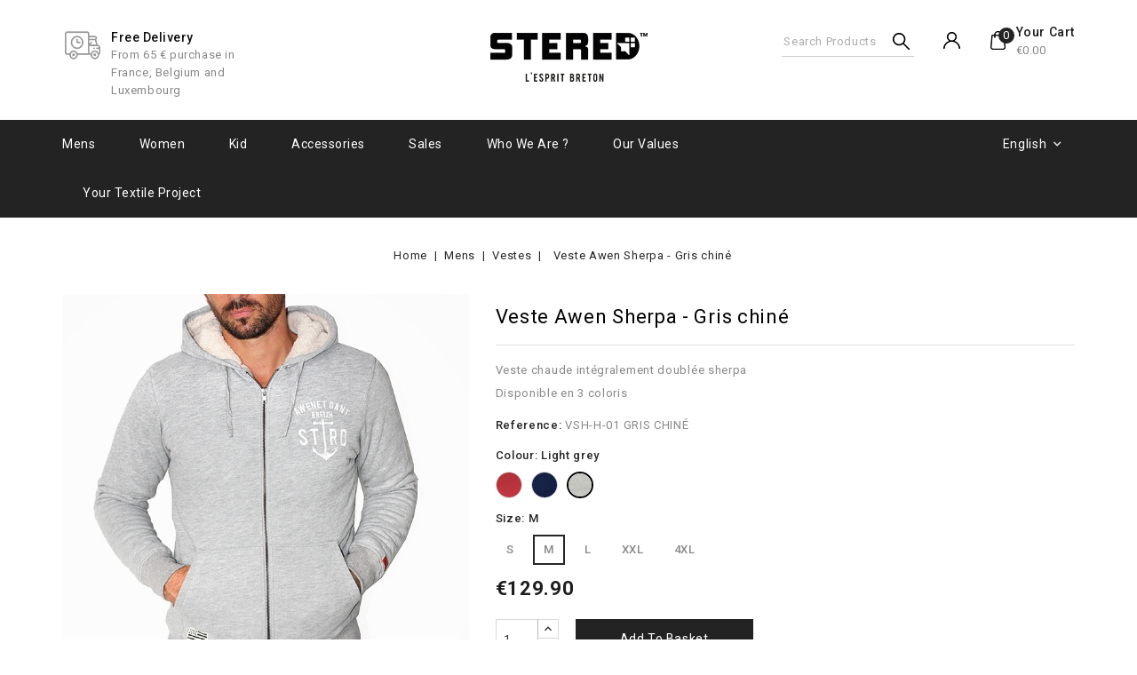

--- FILE ---
content_type: text/html; charset=utf-8
request_url: https://www.stered.eu/gb/vestes/110-4672-veste-awen-sherpa-gris-chine.html
body_size: 16189
content:
<!doctype html>
<html lang="en-GB">

  <head>
    
      
<meta charset="utf-8">


<meta http-equiv="x-ua-compatible" content="ie=edge">



  <title>Veste Awen Sherpa - Gris chiné - STERED</title>
  
    <script data-keepinline="true">
    var ajaxGetProductUrl = '//www.stered.eu/gb/module/cdc_googletagmanager/async';
    var ajaxShippingEvent = 1;
    var ajaxPaymentEvent = 1;

/* datalayer */
dataLayer = window.dataLayer || [];
    let cdcDatalayer = {"pageCategory":"product","event":"view_item","ecommerce":{"currency":"EUR","items":[{"item_name":"Veste Awen Sherpa - Gris chine","item_id":"110-4672","price":"108.25","item_category":"Mens","item_category2":"Vestes","item_variant":"M, Light grey","quantity":1,"google_business_vertical":"retail"}],"value":"108.25"}};
    dataLayer.push(cdcDatalayer);

/* call to GTM Tag */
(function(w,d,s,l,i){w[l]=w[l]||[];w[l].push({'gtm.start':
new Date().getTime(),event:'gtm.js'});var f=d.getElementsByTagName(s)[0],
j=d.createElement(s),dl=l!='dataLayer'?'&l='+l:'';j.async=true;j.src=
'https://www.googletagmanager.com/gtm.js?id='+i+dl;f.parentNode.insertBefore(j,f);
})(window,document,'script','dataLayer','GTM-MQ66GCM');

/* async call to avoid cache system for dynamic data */
dataLayer.push({
  'event': 'datalayer_ready'
});
</script>
  
  <meta name="description" content="
Veste chaude intégralement doublée sherpaDisponible en 3 coloris
">
  <meta name="keywords" content="">
        <link rel="canonical" href="https://www.stered.eu/gb/vestes/110-veste-awen-sherpa-gris-chine.html">
    
                  <link rel="alternate" href="https://www.stered.eu/fr/vestes/110-veste-awen-sherpa-gris-chine.html" hreflang="fr">
                  <link rel="alternate" href="https://www.stered.eu/bz/chupennou-zipet/110-veste-awen-sherpa-gris-chine.html" hreflang="br">
                  <link rel="alternate" href="https://www.stered.eu/gb/vestes/110-veste-awen-sherpa-gris-chine.html" hreflang="en-gb">
        
  
  
    <script type="application/ld+json">
  {
    "@context": "https://schema.org",
    "@type": "Organization",
    "name" : "STERED",
    "url" : "https://www.stered.eu/gb/",
          "logo": {
        "@type": "ImageObject",
        "url":"https://www.stered.eu/img/logo-1683656674.jpg"
      }
      }
</script>

<script type="application/ld+json">
  {
    "@context": "https://schema.org",
    "@type": "WebPage",
    "isPartOf": {
      "@type": "WebSite",
      "url":  "https://www.stered.eu/gb/",
      "name": "STERED"
    },
    "name": "Veste Awen Sherpa - Gris chiné - STERED",
    "url":  "https://www.stered.eu/gb/vestes/110-4672-veste-awen-sherpa-gris-chine.html"
  }
</script>


  <script type="application/ld+json">
    {
      "@context": "https://schema.org",
      "@type": "BreadcrumbList",
      "itemListElement": [
                  {
            "@type": "ListItem",
            "position": 1,
            "name": "Home",
            "item": "https://www.stered.eu/gb/"
          },                  {
            "@type": "ListItem",
            "position": 2,
            "name": "Mens",
            "item": "https://www.stered.eu/gb/12-mens-1"
          },                  {
            "@type": "ListItem",
            "position": 3,
            "name": "Vestes",
            "item": "https://www.stered.eu/gb/51-vestes"
          },                  {
            "@type": "ListItem",
            "position": 4,
            "name": "Veste Awen Sherpa - Gris chiné",
            "item": "https://www.stered.eu/gb/vestes/110-4672-veste-awen-sherpa-gris-chine.html#/size-m/colour-light_grey"
          }              ]
    }
  </script>
  
  
  
  <script type="application/ld+json">
  {
    "@context": "https://schema.org/",
    "@type": "Product",
    "name": "Veste Awen Sherpa - Gris chiné",
    "description": " Veste chaude intégralement doublée sherpaDisponible en 3 coloris ",
    "category": "Vestes",
    "image" :"https://www.stered.eu/6297-home_default/veste-awen-sherpa-gris-chine.jpg",    "sku": "VSH-H-01 GRIS CHINÉ",
    "mpn": "VSH-H-01 GRIS CHINÉ"
        ,
    "brand": {
      "@type": "Thing",
      "name": "STERED"
    }
                ,
    "offers": {
      "@type": "Offer",
      "priceCurrency": "EUR",
      "name": "Veste Awen Sherpa - Gris chiné",
      "price": "129.9",
      "url": "https://www.stered.eu/gb/vestes/110-4672-veste-awen-sherpa-gris-chine.html#/2-size-m/41-colour-light_grey",
      "priceValidUntil": "2026-01-30",
              "image": ["https://www.stered.eu/6297-medium_default/veste-awen-sherpa-gris-chine.jpg","https://www.stered.eu/5313-medium_default/veste-awen-sherpa-gris-chine.jpg","https://www.stered.eu/834-medium_default/veste-awen-sherpa-gris-chine.jpg","https://www.stered.eu/836-medium_default/veste-awen-sherpa-gris-chine.jpg","https://www.stered.eu/5308-medium_default/veste-awen-sherpa-gris-chine.jpg"],
            "sku": "VSH-H-01 GRIS CHINÉ",
      "mpn": "VSH-H-01 GRIS CHINÉ",
                        "availability": "https://schema.org/InStock",
      "seller": {
        "@type": "Organization",
        "name": "STERED"
      }
    }
      }
</script>

  
  
    
  

  
    <meta property="og:title" content="Veste Awen Sherpa - Gris chiné - STERED" />
    <meta property="og:description" content="
Veste chaude intégralement doublée sherpaDisponible en 3 coloris
" />
    <meta property="og:url" content="https://www.stered.eu/gb/vestes/110-4672-veste-awen-sherpa-gris-chine.html" />
    <meta property="og:site_name" content="STERED" />
        



<meta name="viewport" content="width=device-width, initial-scale=1">



<link rel="icon" type="image/vnd.microsoft.icon" href="https://www.stered.eu/img/favicon.ico?1707294159">
<link rel="shortcut icon" type="image/x-icon" href="https://www.stered.eu/img/favicon.ico?1707294159">


<!-- Codezeel added -->
<link href="https://fonts.googleapis.com/css?family=Roboto:300,400,500,700" rel="stylesheet">


    <link rel="stylesheet" href="https://fonts.googleapis.com/css?family=Oswald:300,regular,700|Poppins:300,regular,500,600,700,100,200,800,900|Montserrat:regular,700,100,200,300,500,600,800,900|Libre+Baskerville:regular,italic,700|Raleway:100,200,300,500|Lato:100,300,regular,700,900,400|Playfair+Display:regular,italic,700,900|Lora:regular,600|Great+Vibes:regular&amp;subset=latin,latin-ext?v=1.7.8.7" type="text/css" media="all">
  <link rel="stylesheet" href="https://www.stered.eu/themes/Kosta/assets/cache/theme-ec580d770.css?v=1.7.8.7" type="text/css" media="all">




  

  <script type="text/javascript">
        var LS_Meta = {"v":"6.6.12"};
        var baseDir = "\/";
        var facingData = {"show_feature":1,"group":3,"group_type":"color","facingfeature":"VISUEL HO pour SUPERMODEL","version":"1.7","products":[[{"id_attribute":"35","color":"","name":"Red","id_product":"168","id_attribute_group":"3","link":"https:\/\/www.stered.eu\/gb\/vestes\/168-veste-awen-sherpa-brique.html","img_color_exists":1}],[{"id_attribute":"43","color":"","name":"navy blue","id_product":"111","id_attribute_group":"3","link":"https:\/\/www.stered.eu\/gb\/vestes\/111-veste-awen-sherpa-marine.html","img_color_exists":1}],[{"id_attribute":"41","color":"","name":"Light grey","id_product":"110","id_attribute_group":"3","link":"https:\/\/www.stered.eu\/gb\/vestes\/110-veste-awen-sherpa-gris-chine.html","img_color_exists":1}]]};
        var img_col_dir = "\/img\/co\/";
        var info_declinations = "This product exists with other declinations :";
        var prestashop = {"cart":{"products":[],"totals":{"total":{"type":"total","label":"Total","amount":0,"value":"\u20ac0.00"},"total_including_tax":{"type":"total","label":"Total (tax incl.)","amount":0,"value":"\u20ac0.00"},"total_excluding_tax":{"type":"total","label":"Total (VAT excl.)","amount":0,"value":"\u20ac0.00"}},"subtotals":{"products":{"type":"products","label":"Subtotal","amount":0,"value":"\u20ac0.00"},"discounts":null,"shipping":{"type":"shipping","label":"Shipping","amount":0,"value":""},"tax":null},"products_count":0,"summary_string":"0 items","vouchers":{"allowed":1,"added":[]},"discounts":[],"minimalPurchase":1,"minimalPurchaseRequired":"A minimum shopping cart total of \u20ac1.00 (tax excl.) is required to validate your order. Current cart total is \u20ac0.00 (tax excl.)."},"currency":{"id":1,"name":"Euro","iso_code":"EUR","iso_code_num":"978","sign":"\u20ac"},"customer":{"lastname":null,"firstname":null,"email":null,"birthday":null,"newsletter":null,"newsletter_date_add":null,"optin":null,"website":null,"company":null,"siret":null,"ape":null,"is_logged":false,"gender":{"type":null,"name":null},"addresses":[]},"language":{"name":"English (English)","iso_code":"gb","locale":"en-GB","language_code":"en-gb","is_rtl":"0","date_format_lite":"Y-m-d","date_format_full":"Y-m-d H:i:s","id":7},"page":{"title":"","canonical":"https:\/\/www.stered.eu\/gb\/vestes\/110-veste-awen-sherpa-gris-chine.html","meta":{"title":"Veste Awen Sherpa - Gris chin\u00e9 - STERED","description":"\nVeste chaude int\u00e9gralement doubl\u00e9e sherpaDisponible en 3 coloris\n","keywords":"","robots":"index"},"page_name":"product","body_classes":{"lang-gb":true,"lang-rtl":false,"country-FR":true,"currency-EUR":true,"layout-full-width":true,"page-product":true,"tax-display-disabled":true,"product-id-110":true,"product-Veste Awen Sherpa - Gris chin\u00e9":true,"product-id-category-51":true,"product-id-manufacturer-0":true,"product-id-supplier-0":true,"product-available-for-order":true},"admin_notifications":[]},"shop":{"name":"STERED","logo":"https:\/\/www.stered.eu\/img\/logo-1683656674.jpg","stores_icon":"https:\/\/www.stered.eu\/img\/logo_stores.png","favicon":"https:\/\/www.stered.eu\/img\/favicon.ico"},"urls":{"base_url":"https:\/\/www.stered.eu\/","current_url":"https:\/\/www.stered.eu\/gb\/vestes\/110-4672-veste-awen-sherpa-gris-chine.html","shop_domain_url":"https:\/\/www.stered.eu","img_ps_url":"https:\/\/www.stered.eu\/img\/","img_cat_url":"https:\/\/www.stered.eu\/img\/c\/","img_lang_url":"https:\/\/www.stered.eu\/img\/l\/","img_prod_url":"https:\/\/www.stered.eu\/img\/p\/","img_manu_url":"https:\/\/www.stered.eu\/img\/m\/","img_sup_url":"https:\/\/www.stered.eu\/img\/su\/","img_ship_url":"https:\/\/www.stered.eu\/img\/s\/","img_store_url":"https:\/\/www.stered.eu\/img\/st\/","img_col_url":"https:\/\/www.stered.eu\/img\/co\/","img_url":"https:\/\/www.stered.eu\/themes\/Kosta\/assets\/img\/","css_url":"https:\/\/www.stered.eu\/themes\/Kosta\/assets\/css\/","js_url":"https:\/\/www.stered.eu\/themes\/Kosta\/assets\/js\/","pic_url":"https:\/\/www.stered.eu\/upload\/","pages":{"address":"https:\/\/www.stered.eu\/gb\/address","addresses":"https:\/\/www.stered.eu\/gb\/addresses","authentication":"https:\/\/www.stered.eu\/gb\/login","cart":"https:\/\/www.stered.eu\/gb\/cart","category":"https:\/\/www.stered.eu\/gb\/index.php?controller=category","cms":"https:\/\/www.stered.eu\/gb\/index.php?controller=cms","contact":"https:\/\/www.stered.eu\/gb\/contact-us","discount":"https:\/\/www.stered.eu\/gb\/discount","guest_tracking":"https:\/\/www.stered.eu\/gb\/guest-tracking","history":"https:\/\/www.stered.eu\/gb\/order-history","identity":"https:\/\/www.stered.eu\/gb\/identity","index":"https:\/\/www.stered.eu\/gb\/","my_account":"https:\/\/www.stered.eu\/gb\/my-account","order_confirmation":"https:\/\/www.stered.eu\/gb\/order-confirmation","order_detail":"https:\/\/www.stered.eu\/gb\/index.php?controller=order-detail","order_follow":"https:\/\/www.stered.eu\/gb\/order-follow","order":"https:\/\/www.stered.eu\/gb\/order","order_return":"https:\/\/www.stered.eu\/gb\/index.php?controller=order-return","order_slip":"https:\/\/www.stered.eu\/gb\/credit-slip","pagenotfound":"https:\/\/www.stered.eu\/gb\/page-not-found","password":"https:\/\/www.stered.eu\/gb\/password-recovery","pdf_invoice":"https:\/\/www.stered.eu\/gb\/index.php?controller=pdf-invoice","pdf_order_return":"https:\/\/www.stered.eu\/gb\/index.php?controller=pdf-order-return","pdf_order_slip":"https:\/\/www.stered.eu\/gb\/index.php?controller=pdf-order-slip","prices_drop":"https:\/\/www.stered.eu\/gb\/prices-drop","product":"https:\/\/www.stered.eu\/gb\/index.php?controller=product","search":"https:\/\/www.stered.eu\/gb\/search","sitemap":"https:\/\/www.stered.eu\/gb\/Sitemap","stores":"https:\/\/www.stered.eu\/gb\/stores","supplier":"https:\/\/www.stered.eu\/gb\/supplier","register":"https:\/\/www.stered.eu\/gb\/login?create_account=1","order_login":"https:\/\/www.stered.eu\/gb\/order?login=1"},"alternative_langs":{"fr":"https:\/\/www.stered.eu\/fr\/vestes\/110-veste-awen-sherpa-gris-chine.html","br":"https:\/\/www.stered.eu\/bz\/chupennou-zipet\/110-veste-awen-sherpa-gris-chine.html","en-gb":"https:\/\/www.stered.eu\/gb\/vestes\/110-veste-awen-sherpa-gris-chine.html"},"theme_assets":"\/themes\/Kosta\/assets\/","actions":{"logout":"https:\/\/www.stered.eu\/gb\/?mylogout="},"no_picture_image":{"bySize":{"cart_default":{"url":"https:\/\/www.stered.eu\/img\/p\/gb-default-cart_default.jpg","width":85,"height":85},"small_default":{"url":"https:\/\/www.stered.eu\/img\/p\/gb-default-small_default.jpg","width":85,"height":85},"home_default":{"url":"https:\/\/www.stered.eu\/img\/p\/gb-default-home_default.jpg","width":377,"height":377},"large_default":{"url":"https:\/\/www.stered.eu\/img\/p\/gb-default-large_default.jpg","width":649,"height":649},"medium_default":{"url":"https:\/\/www.stered.eu\/img\/p\/gb-default-medium_default.jpg","width":649,"height":649}},"small":{"url":"https:\/\/www.stered.eu\/img\/p\/gb-default-cart_default.jpg","width":85,"height":85},"medium":{"url":"https:\/\/www.stered.eu\/img\/p\/gb-default-home_default.jpg","width":377,"height":377},"large":{"url":"https:\/\/www.stered.eu\/img\/p\/gb-default-medium_default.jpg","width":649,"height":649},"legend":""}},"configuration":{"display_taxes_label":false,"display_prices_tax_incl":true,"is_catalog":false,"show_prices":true,"opt_in":{"partner":false},"quantity_discount":{"type":"discount","label":"Unit discount"},"voucher_enabled":1,"return_enabled":0},"field_required":[],"breadcrumb":{"links":[{"title":"Home","url":"https:\/\/www.stered.eu\/gb\/"},{"title":"Mens","url":"https:\/\/www.stered.eu\/gb\/12-mens-1"},{"title":"Vestes","url":"https:\/\/www.stered.eu\/gb\/51-vestes"},{"title":"Veste Awen Sherpa - Gris chin\u00e9","url":"https:\/\/www.stered.eu\/gb\/vestes\/110-4672-veste-awen-sherpa-gris-chine.html#\/size-m\/colour-light_grey"}],"count":4},"link":{"protocol_link":"https:\/\/","protocol_content":"https:\/\/"},"time":1768456352,"static_token":"5ebbba6edafcdbc7ec3d2c1eff69cd2a","token":"4e03eda69d48a5ae2cc6e83c2266729b","debug":false};
        var prestashopFacebookAjaxController = "https:\/\/www.stered.eu\/gb\/module\/ps_facebook\/Ajax";
        var product_id = 110;
        var psemailsubscription_subscription = "https:\/\/www.stered.eu\/gb\/module\/ps_emailsubscription\/subscription";
        var psr_icon_color = "#000000";
        var re_msg = "Please verify that you are not a robot";
        var re_position = "bottomleft";
        var re_size = "normal";
        var re_theme = "light";
        var re_type = "image";
        var re_valid = "761c816cb58eeff8ff1ea734ceb7b4c1";
        var re_vers = "1";
        var site_key = "6LcJ6s8gAAAAAG5GJYj3L9Vj9rzXM1fqukh5Ep7W";
      </script>



  <script src="https://www.google.com/recaptcha/api.js" async defer></script> <meta name="generator" content="Powered by Creative Slider 6.6.12 - Multi-Purpose, Responsive, Parallax, Mobile-Friendly Slider Module for PrestaShop.">
<script>
    var pluginData = pluginData ? pluginData : { };
    pluginData['bx'] = pluginData['bx'] ? pluginData['bx'] : { };
    pluginData['bx'].translation = {
        error: {
                carrierNotFound: "Unable to find a carrier",
                couldNotSelectPoint: "An error occurred during parcel point selection"
        },
        text: {
                chooseParcelPoint: "Choose this parcel point",
                closeMap: "Close map",
                closedLabel: "Closed     ",
        },
        distance: "%s km away",
    }
    pluginData['bx'].mapLogoImageUrl = "https://resource.boxtal.com/images/boxtal-maps.svg";
    pluginData['bx'].mapLogoHrefUrl = "https://www.boxtal.com";
    pluginData['bx'].ajaxUrl = "https://www.stered.eu/gb/module/boxtalconnect/ajax";
    pluginData['bx'].token = "5ebbba6edafcdbc7ec3d2c1eff69cd2a";
</script>




    
  <meta property="og:type" content="product">
    <meta property="og:image" content="https://www.stered.eu/6297-medium_default/veste-awen-sherpa-gris-chine.jpg">
  
    <meta property="product:pretax_price:amount" content="108.25">
  <meta property="product:pretax_price:currency" content="EUR">
  <meta property="product:price:amount" content="129.9">
  <meta property="product:price:currency" content="EUR">
    
  </head>

  <body id="product" class="lang-gb country-fr currency-eur layout-full-width page-product tax-display-disabled product-id-110 product-veste-awen-sherpa-gris-chine product-id-category-51 product-id-manufacturer-0 product-id-supplier-0 product-available-for-order">

    
    	<!-- Google Tag Manager (noscript) -->
<noscript><iframe src="https://www.googletagmanager.com/ns.html?id=GTM-MQ66GCM"
height="0" width="0" style="display:none;visibility:hidden"></iframe></noscript>
<!-- End Google Tag Manager (noscript) -->

    

    <main id="page">
      
              

      <header id="header">
        
          
  <div class="header-banner">
    
  </div>



<nav class="header-nav">
 <div class="container">
        
					<div class="left-nav">
				
			</div>
			
			<div class="right-nav">
				
			</div>
				
		   </div>    
</nav>



	<div class="header-top">
		<div class="container">
				<div class="header_logo">
					                <a href="https://www.stered.eu/gb/">
                  <img class="logo img-responsive" src="https://www.stered.eu/img/logo-1683656674.jpg" alt="STERED" loading="lazy">
                </a>
            			   </div>
				<div id="czheadercmsblock" class="header-cms-block">  
	<div class="header-cms">
<div class="one-half item1">
<div class="header-cms-icon icon1"></div>
<div class="detail">
<div class="title">Free delivery</div>
<div class="desc">From 65 € purchase in France, Belgium and Luxembourg</div>
</div>
</div>
</div>
</div>
<div id="desktop_cart">
  <div class="blockcart cart-preview inactive" data-refresh-url="//www.stered.eu/gb/module/ps_shoppingcart/ajax">
    <div class="header blockcart-header dropdown js-dropdown">
		 
		<a class="shopping-cart" rel="nofollow" href="//www.stered.eu/gb/cart?action=show" >
			<span class="cart-headding">Your Cart</span>
			<span class="mobile_count">0</span>
			 <span class="value">€0.00</span></span>
		</a>
		 
		
	      </div>
  </div>
</div>

  <div class="user-info dropdown js-dropdown">
  	<span class="user-info-title expand-more _gray-darker" data-toggle="dropdown"><span class="account_text">My Account</span></span>
    <ul class="dropdown-menu">
	      <li>
	  <a
        class="dropdown-item"
	href="https://www.stered.eu/gb/my-account"
        title="Log in to your customer account"
        rel="nofollow"
      >
        <span>Sign in</span>
      </a>
	  </li>
        <li></li>
    <li></li>
	</ul>
  </div>
   <!-- Block search module TOP -->
<div id="search_widget" class="col-lg-4 col-md-5 col-sm-12 search-widget" data-search-controller-url="//www.stered.eu/gb/search">
	<span class="search_button">Search</span>
	<div class="search_toggle">
		<form method="get" action="//www.stered.eu/gb/search">
			<input type="hidden" name="controller" value="search">
			<input type="text" name="s" value="" placeholder="Search Products">
			<button type="submit">
			</button>
		</form>
	</div>
</div>
<!-- /Block search module TOP -->

		</div>	
		
	</div>

<div class="header-top-inner">
			<div class="container">
				


<div class="text-xs-left mobile hidden-lg-up mobile-menu">
	<div class="menu-icon">
		<div class="cat-title">Menu</div>		  
	</div>
	
	<div id="mobile_top_menu_wrapper" class="row hidden-lg-up">
		<div class="mobile-menu-inner">
			<div class="menu-icon">
				<div class="cat-title">Menu</div>		  
			</div>
			<div class="js-top-menu mobile" id="_mobile_top_menu"></div>
      <div class="headernavcmsblock-responsive"></div>
		</div>
	</div>
</div>

 
<div class="menu col-lg-12 js-top-menu position-static hidden-md-down" id="_desktop_top_menu">
	
          <ul class="top-menu  container" id="top-menu" data-depth="0">
                    <li class="category" id="category-12">
                          <a
                class="dropdown-item"
                href="https://www.stered.eu/gb/12-mens-1" data-depth="0"
                              >
                                                                      <span class="pull-xs-right hidden-lg-up">
                    <span data-target="#top_sub_menu_46449" data-toggle="collapse" class="navbar-toggler collapse-icons">
                      <i class="fa-icon add">&nbsp;</i>
                      <i class="fa-icon remove">&nbsp;</i>
                    </span>
                  </span>
                                Mens
              </a>
                            <div  class="popover sub-menu js-sub-menu collapse" id="top_sub_menu_46449">
                
          <ul class="top-menu  "  data-depth="1">
                    <li class="category" id="category-13">
                          <a
                class="dropdown-item dropdown-submenu"
                href="https://www.stered.eu/gb/13-t-shirts-1" data-depth="1"
                              >
                                                                      <span class="pull-xs-right hidden-lg-up">
                    <span data-target="#top_sub_menu_14801" data-toggle="collapse" class="navbar-toggler collapse-icons">
                      <i class="fa-icon add">&nbsp;</i>
                      <i class="fa-icon remove">&nbsp;</i>
                    </span>
                  </span>
                                T-SHIRTS
              </a>
                            <div  class="collapse" id="top_sub_menu_14801">
                
          <ul class="top-menu  "  data-depth="2">
                    <li class="category" id="category-22">
                          <a
                class="dropdown-item"
                href="https://www.stered.eu/gb/22-manches-courtes" data-depth="2"
                              >
                                Manches Courtes
              </a>
                          </li>
                    <li class="category" id="category-23">
                          <a
                class="dropdown-item"
                href="https://www.stered.eu/gb/23-manches-longues" data-depth="2"
                              >
                                Manches Longues
              </a>
                          </li>
              </ul>
    
              				  </div>
                          </li>
                    <li class="category" id="category-14">
                          <a
                class="dropdown-item dropdown-submenu"
                href="https://www.stered.eu/gb/14-polos" data-depth="1"
                              >
                                                                      <span class="pull-xs-right hidden-lg-up">
                    <span data-target="#top_sub_menu_66623" data-toggle="collapse" class="navbar-toggler collapse-icons">
                      <i class="fa-icon add">&nbsp;</i>
                      <i class="fa-icon remove">&nbsp;</i>
                    </span>
                  </span>
                                Polos
              </a>
                            <div  class="collapse" id="top_sub_menu_66623">
                
          <ul class="top-menu  "  data-depth="2">
                    <li class="category" id="category-24">
                          <a
                class="dropdown-item"
                href="https://www.stered.eu/gb/24-polos-maille-piquee" data-depth="2"
                              >
                                Polos Maille Piquée
              </a>
                          </li>
                    <li class="category" id="category-25">
                          <a
                class="dropdown-item"
                href="https://www.stered.eu/gb/25-t-shirts-col-boutonne" data-depth="2"
                              >
                                T-shirts Col Boutonné
              </a>
                          </li>
              </ul>
    
              				  </div>
                          </li>
                    <li class="category" id="category-16">
                          <a
                class="dropdown-item dropdown-submenu"
                href="https://www.stered.eu/gb/16-sweat-shirts" data-depth="1"
                              >
                                                                      <span class="pull-xs-right hidden-lg-up">
                    <span data-target="#top_sub_menu_58920" data-toggle="collapse" class="navbar-toggler collapse-icons">
                      <i class="fa-icon add">&nbsp;</i>
                      <i class="fa-icon remove">&nbsp;</i>
                    </span>
                  </span>
                                Sweat-shirts
              </a>
                            <div  class="collapse" id="top_sub_menu_58920">
                
          <ul class="top-menu  "  data-depth="2">
                    <li class="category" id="category-29">
                          <a
                class="dropdown-item"
                href="https://www.stered.eu/gb/29-sweats-a-capuche" data-depth="2"
                              >
                                Sweats à capuche
              </a>
                          </li>
                    <li class="category" id="category-52">
                          <a
                class="dropdown-item"
                href="https://www.stered.eu/gb/52-sweats-col-rond" data-depth="2"
                              >
                                Sweats col rond
              </a>
                          </li>
              </ul>
    
              				  </div>
                          </li>
                    <li class="category" id="category-51">
                          <a
                class="dropdown-item dropdown-submenu"
                href="https://www.stered.eu/gb/51-vestes" data-depth="1"
                              >
                                                                      <span class="pull-xs-right hidden-lg-up">
                    <span data-target="#top_sub_menu_65732" data-toggle="collapse" class="navbar-toggler collapse-icons">
                      <i class="fa-icon add">&nbsp;</i>
                      <i class="fa-icon remove">&nbsp;</i>
                    </span>
                  </span>
                                Vestes
              </a>
                            <div  class="collapse" id="top_sub_menu_65732">
                
          <ul class="top-menu  "  data-depth="2">
                    <li class="category" id="category-26">
                          <a
                class="dropdown-item"
                href="https://www.stered.eu/gb/26-vestes-en-molleton" data-depth="2"
                              >
                                Vestes en molleton
              </a>
                          </li>
                    <li class="category" id="category-27">
                          <a
                class="dropdown-item"
                href="https://www.stered.eu/gb/27-vestes-sherpa" data-depth="2"
                              >
                                Vestes sherpa
              </a>
                          </li>
              </ul>
    
              				  </div>
                          </li>
                    <li class="category" id="category-58">
                          <a
                class="dropdown-item dropdown-submenu"
                href="https://www.stered.eu/gb/58-accessories" data-depth="1"
                              >
                                Accessories
              </a>
                          </li>
              </ul>
    
              				  </div>
                          </li>
                    <li class="category" id="category-18">
                          <a
                class="dropdown-item"
                href="https://www.stered.eu/gb/18-women-1" data-depth="0"
                              >
                                                                      <span class="pull-xs-right hidden-lg-up">
                    <span data-target="#top_sub_menu_36654" data-toggle="collapse" class="navbar-toggler collapse-icons">
                      <i class="fa-icon add">&nbsp;</i>
                      <i class="fa-icon remove">&nbsp;</i>
                    </span>
                  </span>
                                Women
              </a>
                            <div  class="popover sub-menu js-sub-menu collapse" id="top_sub_menu_36654">
                
          <ul class="top-menu  "  data-depth="1">
                    <li class="category" id="category-19">
                          <a
                class="dropdown-item dropdown-submenu"
                href="https://www.stered.eu/gb/19-t-shirts-tops-1" data-depth="1"
                              >
                                TOPS
              </a>
                          </li>
                    <li class="category" id="category-20">
                          <a
                class="dropdown-item dropdown-submenu"
                href="https://www.stered.eu/gb/20-sweat-shirts" data-depth="1"
                              >
                                Sweat-shirts
              </a>
                          </li>
                    <li class="category" id="category-57">
                          <a
                class="dropdown-item dropdown-submenu"
                href="https://www.stered.eu/gb/57-accessories" data-depth="1"
                              >
                                Accessories
              </a>
                          </li>
              </ul>
    
              				  </div>
                          </li>
                    <li class="category" id="category-41">
                          <a
                class="dropdown-item"
                href="https://www.stered.eu/gb/41-kid" data-depth="0"
                              >
                                                                      <span class="pull-xs-right hidden-lg-up">
                    <span data-target="#top_sub_menu_52707" data-toggle="collapse" class="navbar-toggler collapse-icons">
                      <i class="fa-icon add">&nbsp;</i>
                      <i class="fa-icon remove">&nbsp;</i>
                    </span>
                  </span>
                                Kid
              </a>
                            <div  class="popover sub-menu js-sub-menu collapse" id="top_sub_menu_52707">
                
          <ul class="top-menu  "  data-depth="1">
                    <li class="category" id="category-43">
                          <a
                class="dropdown-item dropdown-submenu"
                href="https://www.stered.eu/gb/43-t-shirts-" data-depth="1"
                              >
                                T-Shirts
              </a>
                          </li>
                    <li class="category" id="category-42">
                          <a
                class="dropdown-item dropdown-submenu"
                href="https://www.stered.eu/gb/42-sweat-shirts" data-depth="1"
                              >
                                Sweat-shirts
              </a>
                          </li>
              </ul>
    
              				  </div>
                          </li>
                    <li class="category" id="category-56">
                          <a
                class="dropdown-item"
                href="https://www.stered.eu/gb/56-accessories" data-depth="0"
                              >
                                Accessories
              </a>
                          </li>
                    <li class="category" id="category-53">
                          <a
                class="dropdown-item"
                href="https://www.stered.eu/gb/53-sales" data-depth="0"
                              >
                                                                      <span class="pull-xs-right hidden-lg-up">
                    <span data-target="#top_sub_menu_78292" data-toggle="collapse" class="navbar-toggler collapse-icons">
                      <i class="fa-icon add">&nbsp;</i>
                      <i class="fa-icon remove">&nbsp;</i>
                    </span>
                  </span>
                                Sales
              </a>
                            <div  class="popover sub-menu js-sub-menu collapse" id="top_sub_menu_78292">
                
          <ul class="top-menu  "  data-depth="1">
                    <li class="category" id="category-54">
                          <a
                class="dropdown-item dropdown-submenu"
                href="https://www.stered.eu/gb/54-fins-de-serie-homme" data-depth="1"
                              >
                                Fins de série Homme
              </a>
                          </li>
                    <li class="category" id="category-55">
                          <a
                class="dropdown-item dropdown-submenu"
                href="https://www.stered.eu/gb/55-fins-de-serie-femme" data-depth="1"
                              >
                                Fins de série Femme
              </a>
                          </li>
                    <li class="category" id="category-59">
                          <a
                class="dropdown-item dropdown-submenu"
                href="https://www.stered.eu/gb/59-fins-de-serie-enfant" data-depth="1"
                              >
                                Fins de série Enfant
              </a>
                          </li>
              </ul>
    
              				  </div>
                          </li>
                    <li class="cms-page" id="cms-page-11">
                          <a
                class="dropdown-item"
                href="https://www.stered.eu/gb/content/11-qui-sommes-nous" data-depth="0"
                              >
                                Who we are ?
              </a>
                          </li>
                    <li class="cms-page" id="cms-page-35">
                          <a
                class="dropdown-item"
                href="https://www.stered.eu/gb/content/35-our-values" data-depth="0"
                              >
                                Our values
              </a>
                          </li>
                    <li class="link" id="lnk-your-textile-project">
                          <a
                class="dropdown-item"
                href="https://www.stered.eu/gb/content/8-your-project-" data-depth="0"
                              >
                                Your Textile Project
              </a>
                          </li>
              </ul>
    
</div><div class="language-selector dropdown js-dropdown">
			<span class="expand-more" data-toggle="dropdown" aria-haspopup="true" aria-expanded="false" id="language-dropdown">
			English
			<span class="dropdown-arrow"></span>
		</span>
		<ul class="dropdown-menu" aria-labelledby="language-dropdown">
							<li >
					<a href="https://www.stered.eu/fr/vestes/110-veste-awen-sherpa-gris-chine.html" class="dropdown-item">Français</a>
				</li>
							<li >
					<a href="https://www.stered.eu/bz/chupennou-zipet/110-veste-awen-sherpa-gris-chine.html" class="dropdown-item">Brezhoneg</a>
				</li>
							<li  class="current" >
					<a href="https://www.stered.eu/gb/vestes/110-veste-awen-sherpa-gris-chine.html" class="dropdown-item">English</a>
				</li>
					</ul>
</div>

			</div>
		</div>	         
      </header>

      
        
<aside id="notifications">
  <div class="container">
    
    
    
      </div>
</aside>
      
      			
	  <section id="wrapper">


          
			<nav data-depth="4" class="breadcrumb">
   <div class="container">
    <ol>
    
          
          <li>
                                  <a href="https://www.stered.eu/gb/"><span>Home</span></a>
                      </li>
      
          
          <li>
                                  <a href="https://www.stered.eu/gb/12-mens-1"><span>Mens</span></a>
                      </li>
      
          
          <li>
                                  <a href="https://www.stered.eu/gb/51-vestes"><span>Vestes</span></a>
                      </li>
      
          
          <li>
                                  <span>Veste Awen Sherpa - Gris chiné</span>
                      </li>
      
        
  </ol>
  </div>
</nav>
		  
		
		<div class="container">		  
		  
		  <div id="columns_inner">
			  

			  
  <div id="content-wrapper" class="js-content-wrapper">
    
    

  <section id="main">
    <meta content="https://www.stered.eu/gb/vestes/110-4672-veste-awen-sherpa-gris-chine.html#/2-size-m/41-colour-light_grey">

    <div class="row product-container js-product-container">
      <div class="pp-left-column col-xs-12 col-sm-5 col-md-5">
        
          <section class="page-content" id="content">
            <div class="product-leftside">
			
              
    <ul class="product-flags js-product-flags">
            </ul>


              
                
<div class="images-container js-images-container">

  <div class="images-container-slider">

    

      <div class="product-cover">

        
          <img class="js-qv-product-cover img-fluid" 

            src="https://www.stered.eu/6297-large_default/veste-awen-sherpa-gris-chine.jpg" 

            
                alt="Veste Awen Sherpa - Gris chiné"

              
              loading="lazy" 

            style="width:100%;"

          />

       <div class="layer" data-toggle="modal" data-target="#product-modal">

          <i class="fa fa-arrows-alt zoom-in"></i>

        </div> 

        
      </div>

    



    

     <!-- Define Number of product for SLIDER -->

    
	

    <div class="js-qv-mask mask additional_slider">		

      
        <ul class="cz-carousel product_list additional-carousel additional-image-slider">

      
	

          
            <li class="thumb-container js-thumb-container item">

              <a href="javaScript:void(0)" class="elevatezoom-gallery" 

                data-image="https://www.stered.eu/6297-medium_default/veste-awen-sherpa-gris-chine.jpg" 

                data-zoom-image="https://www.stered.eu/6297-large_default/veste-awen-sherpa-gris-chine.jpg">

                <img

                  class="thumb js-thumb  selected js-thumb-selected"

                  data-image-medium-src="https://www.stered.eu/6297-medium_default/veste-awen-sherpa-gris-chine.jpg"

                  data-image-large-src="https://www.stered.eu/6297-large_default/veste-awen-sherpa-gris-chine.jpg"

                  src="https://www.stered.eu/6297-home_default/veste-awen-sherpa-gris-chine.jpg"

                 
                alt="Veste Awen Sherpa - Gris chiné"

              
              loading="lazy"

              width="95"

                >

              </a>

            </li>

          
            <li class="thumb-container js-thumb-container item">

              <a href="javaScript:void(0)" class="elevatezoom-gallery" 

                data-image="https://www.stered.eu/5313-medium_default/veste-awen-sherpa-gris-chine.jpg" 

                data-zoom-image="https://www.stered.eu/5313-large_default/veste-awen-sherpa-gris-chine.jpg">

                <img

                  class="thumb js-thumb "

                  data-image-medium-src="https://www.stered.eu/5313-medium_default/veste-awen-sherpa-gris-chine.jpg"

                  data-image-large-src="https://www.stered.eu/5313-large_default/veste-awen-sherpa-gris-chine.jpg"

                  src="https://www.stered.eu/5313-home_default/veste-awen-sherpa-gris-chine.jpg"

                 
                alt="Veste Awen Sherpa - Gris chiné"

              
              loading="lazy"

              width="95"

                >

              </a>

            </li>

          
            <li class="thumb-container js-thumb-container item">

              <a href="javaScript:void(0)" class="elevatezoom-gallery" 

                data-image="https://www.stered.eu/834-medium_default/veste-awen-sherpa-gris-chine.jpg" 

                data-zoom-image="https://www.stered.eu/834-large_default/veste-awen-sherpa-gris-chine.jpg">

                <img

                  class="thumb js-thumb "

                  data-image-medium-src="https://www.stered.eu/834-medium_default/veste-awen-sherpa-gris-chine.jpg"

                  data-image-large-src="https://www.stered.eu/834-large_default/veste-awen-sherpa-gris-chine.jpg"

                  src="https://www.stered.eu/834-home_default/veste-awen-sherpa-gris-chine.jpg"

                 
                alt="Veste Awen Sherpa - Gris chiné"

              
              loading="lazy"

              width="95"

                >

              </a>

            </li>

          
            <li class="thumb-container js-thumb-container item">

              <a href="javaScript:void(0)" class="elevatezoom-gallery" 

                data-image="https://www.stered.eu/836-medium_default/veste-awen-sherpa-gris-chine.jpg" 

                data-zoom-image="https://www.stered.eu/836-large_default/veste-awen-sherpa-gris-chine.jpg">

                <img

                  class="thumb js-thumb "

                  data-image-medium-src="https://www.stered.eu/836-medium_default/veste-awen-sherpa-gris-chine.jpg"

                  data-image-large-src="https://www.stered.eu/836-large_default/veste-awen-sherpa-gris-chine.jpg"

                  src="https://www.stered.eu/836-home_default/veste-awen-sherpa-gris-chine.jpg"

                 
                alt="Veste Awen Sherpa - Gris chiné"

              
              loading="lazy"

              width="95"

                >

              </a>

            </li>

          
            <li class="thumb-container js-thumb-container item">

              <a href="javaScript:void(0)" class="elevatezoom-gallery" 

                data-image="https://www.stered.eu/5308-medium_default/veste-awen-sherpa-gris-chine.jpg" 

                data-zoom-image="https://www.stered.eu/5308-large_default/veste-awen-sherpa-gris-chine.jpg">

                <img

                  class="thumb js-thumb "

                  data-image-medium-src="https://www.stered.eu/5308-medium_default/veste-awen-sherpa-gris-chine.jpg"

                  data-image-large-src="https://www.stered.eu/5308-large_default/veste-awen-sherpa-gris-chine.jpg"

                  src="https://www.stered.eu/5308-home_default/veste-awen-sherpa-gris-chine.jpg"

                 
                alt="Veste Awen Sherpa - Gris chiné"

              
              loading="lazy"

              width="95"

                >

              </a>

            </li>

          
        </ul>

	  

        
        <div class="customNavigation">

          <a class="btn prev additional_prev">&nbsp;</a>

          <a class="btn next additional_next">&nbsp;</a>

        </div>

        
	  

      </div>

    

  </div>

</div>

              
            
			</div>
          </section>
        
        </div>
		
        <div class="pp-right-column col-xs-12  col-sm-7 col-md-7">
          
            
              <h1 class="h1 productpage_title">Veste Awen Sherpa - Gris chiné</h1>
            
          
		  
            <!-- Codezeel added -->
            
            
          
      

          <div class="product-information">
            
              <div id="product-description-short-110" class="product-description"><div id="short_description_content" class="rte align_justify">
<p>Veste chaude intégralement doublée sherpa<br />Disponible en 3 coloris</p>
</div></div>
            

            
            <div class="product-actions js-product-actions">

            
                           
            
              
                <form action="https://www.stered.eu/gb/cart" method="post" id="add-to-cart-or-refresh">
                  <input type="hidden" name="token" value="5ebbba6edafcdbc7ec3d2c1eff69cd2a">
                  <input type="hidden" name="id_product" value="110" id="product_page_product_id">
                  <input type="hidden" name="id_customization" value="0" id="product_customization_id" class="js-product-customization-id">

                  
                    <div class="product-variants js-product-variants">

    
                <div class="product-reference">
        <label class="label">Reference: </label>
          <span itemprop="sku">VSH-H-01 GRIS CHINÉ</span>
        </div>
          

     
	      

          <div class="clearfix product-variants-item">
      <span class="control-label">Colour: 
                      Light grey                </span>
              <ul id="group_3">
                      <li class="pull-xs-left input-container">
              <input class="input-color" type="radio" data-product-attribute="3" name="group[3]" value="41" title="Light grey" checked="checked">
              <span
                                      class="color texture" style="background-image: url(/img/co/41.jpg)"
                                  ><span class="attribute-name sr-only">Light grey</span></span>
            </li>
                  </ul>
          </div>
             <div class="clearfix product-variants-item">
      <span class="control-label">Size: 
                                            M                                                                                  </span>
              <ul id="group_1">
                      <li class="input-container pull-xs-left">
              <input class="input-radio" type="radio" data-product-attribute="1" name="group[1]" value="1">
              <span class="radio-label">S</span>
            </li>
                      <li class="input-container pull-xs-left">
              <input class="input-radio" type="radio" data-product-attribute="1" name="group[1]" value="2" checked="checked">
              <span class="radio-label">M</span>
            </li>
                      <li class="input-container pull-xs-left">
              <input class="input-radio" type="radio" data-product-attribute="1" name="group[1]" value="3">
              <span class="radio-label">L</span>
            </li>
                      <li class="input-container pull-xs-left">
              <input class="input-radio" type="radio" data-product-attribute="1" name="group[1]" value="26">
              <span class="radio-label">XXL</span>
            </li>
                      <li class="input-container pull-xs-left">
              <input class="input-radio" type="radio" data-product-attribute="1" name="group[1]" value="55">
              <span class="radio-label">4XL</span>
            </li>
                  </ul>
          </div>
     </div>
                  

                  
                                      

                  
                    <section class="product-discounts js-product-discounts">
  </section>
                  
				  
				  
				  
					  <div class="product-prices js-product-prices">
    
          

    
      <div
        class="product-price h5 ">

        <div class="current-price">
          <span class='current-price-value' content="129.9">
                                      €129.90
                      </span>

                  </div>

        
                  
      </div>
    

    
          

    
          

    
          

    

    <div class="tax-shipping-delivery-label">
            
      
                                    </div>
  </div>
				  
				  
                  
                    <div class="product-add-to-cart js-product-add-to-cart">
     <!-- <span class="control-label">Quantity</span>-->
    
      <div class="product-quantity">
        <div class="qty">
          <input
            type="number"
            name="qty"
            id="quantity_wanted"
            inputmode="numeric"
            pattern="[0-9]*"
                        value="1"
              min="1"
                        class="input-group"
            aria-label="Quantity"
          >
        </div>

        <div class="add">
          <button class="btn btn-primary add-to-cart" data-button-action="add-to-cart" type="submit" >
            Add to basket
          </button>
        </div>      
        
        
      </div>
     
      <div class="clearfix"></div>
    
	
	
      <span id="product-availability" class="js-product-availability">
              </span>
    

    
      <p class="product-minimal-quantity js-product-minimal-quantity">
              </p>
    
	
  </div>
                  

                  
                    <div class="product-additional-info js-product-additional-info">
  

      <div class="social-sharing">
      <span>Share</span>
      <ul>
                  <li class="facebook icon-gray"><a href="https://www.facebook.com/sharer.php?u=https%3A%2F%2Fwww.stered.eu%2Fgb%2Fvestes%2F110-veste-awen-sherpa-gris-chine.html" class="" title="Share" target="_blank" rel="noopener noreferrer">&nbsp;</a></li>
                  <li class="twitter icon-gray"><a href="https://twitter.com/intent/tweet?text=Veste+Awen+Sherpa+-+Gris+chin%C3%A9 https%3A%2F%2Fwww.stered.eu%2Fgb%2Fvestes%2F110-veste-awen-sherpa-gris-chine.html" class="" title="Tweet" target="_blank" rel="noopener noreferrer">&nbsp;</a></li>
                  <li class="pinterest icon-gray"><a href="https://www.pinterest.com/pin/create/button/?media=https%3A%2F%2Fwww.stered.eu%2F6297%2Fveste-awen-sherpa-gris-chine.jpg&amp;url=https%3A%2F%2Fwww.stered.eu%2Fgb%2Fvestes%2F110-veste-awen-sherpa-gris-chine.html" class="" title="Pinterest" target="_blank" rel="noopener noreferrer">&nbsp;</a></li>
              </ul>
    </div>
  

</div>
                  

                                    
 
                </form>
              

            </div>

            
            	<div class="blockreassurance_product">
            <div>
            <span class="item-product">
                                                        <img class="svg invisible" src="/modules/blockreassurance/views/img//reassurance/pack2/carrier.svg">
                                    &nbsp;
            </span>
                          <p class="block-title" style="color:#000000;">Free delivery from 65 € purchase in France, Belgium and Luxembourg</p>
                    </div>
            <div>
            <span class="item-product">
                                                        <img class="svg invisible" src="/modules/blockreassurance/views/img//reassurance/pack2/globe.svg">
                                    &nbsp;
            </span>
                          <p class="block-title" style="color:#000000;">Easy exchange and returns. Shipping within 48h</p>
                    </div>
            <div>
            <span class="item-product">
                                                        <img class="svg invisible" src="/modules/blockreassurance/views/img//reassurance/pack2/security.svg">
                                    &nbsp;
            </span>
                          <p class="block-title" style="color:#000000;">Secure payment</p>
                    </div>
        <div class="clearfix"></div>
</div>

 			
        </div>
      </div>
    </div>
	
	
	<section class="product-tabcontent">	
		
		<div class="tabs">
               <ul class="nav nav-tabs" role="tablist">
                                      <li class="nav-item">
                       <a
                         class="nav-link active js-product-nav-active"
                         data-toggle="tab"
                         href="#description"
                         role="tab"
                         aria-controls="description"
                          aria-selected="true">Description</a>
                    </li>
                                    <li class="nav-item">
                    <a
                      class="nav-link"
                      data-toggle="tab"
                      href="#product-details"
                      role="tab"
                      aria-controls="product-details"
                      >Product Details</a>
                  </li>
                                                    </ul>

              <div class="tab-content" id="tab-content">
                 <div class="tab-pane fade in active js-product-tab-active" id="description" role="tabpanel">
                 
                   <div class="product-description"><p style="text-align:left;"><strong>Article en molleton doublé sherpa, broderie "Awenet Gant Breizh"</strong><em> (Inspiré par la Bretagne)<strong><br /></strong></em></p>
<ul style="list-style-type:circle;">
<li>Veste zippée à capuche</li>
<li>Doux molleton, traitement carbone extérieur</li>
<li>Doublure chaude</li>
<li>Capuche munie d'un cordon coulissant ton sur ton</li>
<li>Bordures en maille côtelée</li>
<li>Broderie cœur et patch drapeau breton sur la hanche</li>
<li>Etiquette STERED tissée à l'extrémité de manche</li>
</ul></div>
                 
               </div>

               
                 <div class="js-product-details tab-pane fade"
     id="product-details"
     data-product="{&quot;id_shop_default&quot;:&quot;1&quot;,&quot;id_manufacturer&quot;:&quot;0&quot;,&quot;id_supplier&quot;:&quot;0&quot;,&quot;reference&quot;:&quot;VSH-H-01 GRIS CHIN\u00c9&quot;,&quot;is_virtual&quot;:&quot;0&quot;,&quot;delivery_in_stock&quot;:&quot;&quot;,&quot;delivery_out_stock&quot;:&quot;&quot;,&quot;id_category_default&quot;:&quot;51&quot;,&quot;on_sale&quot;:&quot;0&quot;,&quot;online_only&quot;:&quot;0&quot;,&quot;ecotax&quot;:0,&quot;minimal_quantity&quot;:&quot;1&quot;,&quot;low_stock_threshold&quot;:null,&quot;low_stock_alert&quot;:&quot;0&quot;,&quot;price&quot;:&quot;\u20ac129.90&quot;,&quot;unity&quot;:&quot;&quot;,&quot;unit_price_ratio&quot;:&quot;0.000000&quot;,&quot;additional_shipping_cost&quot;:&quot;0.000000&quot;,&quot;customizable&quot;:&quot;0&quot;,&quot;text_fields&quot;:&quot;0&quot;,&quot;uploadable_files&quot;:&quot;0&quot;,&quot;redirect_type&quot;:&quot;404&quot;,&quot;id_type_redirected&quot;:&quot;0&quot;,&quot;available_for_order&quot;:&quot;1&quot;,&quot;available_date&quot;:null,&quot;show_condition&quot;:&quot;0&quot;,&quot;condition&quot;:&quot;new&quot;,&quot;show_price&quot;:&quot;1&quot;,&quot;indexed&quot;:&quot;1&quot;,&quot;visibility&quot;:&quot;both&quot;,&quot;cache_default_attribute&quot;:&quot;7414&quot;,&quot;advanced_stock_management&quot;:&quot;0&quot;,&quot;date_add&quot;:&quot;2018-02-07 16:14:00&quot;,&quot;date_upd&quot;:&quot;2025-11-19 10:52:35&quot;,&quot;pack_stock_type&quot;:&quot;0&quot;,&quot;meta_description&quot;:&quot;&quot;,&quot;meta_keywords&quot;:&quot;&quot;,&quot;meta_title&quot;:&quot;&quot;,&quot;link_rewrite&quot;:&quot;veste-awen-sherpa-gris-chine&quot;,&quot;name&quot;:&quot;Veste Awen Sherpa - Gris chin\u00e9&quot;,&quot;description&quot;:&quot;&lt;p style=\&quot;text-align:left;\&quot;&gt;&lt;strong&gt;Article en molleton doubl\u00e9 sherpa, broderie \&quot;Awenet Gant Breizh\&quot;&lt;\/strong&gt;&lt;em&gt; (Inspir\u00e9 par la Bretagne)&lt;strong&gt;&lt;br \/&gt;&lt;\/strong&gt;&lt;\/em&gt;&lt;\/p&gt;\n&lt;ul style=\&quot;list-style-type:circle;\&quot;&gt;\n&lt;li&gt;Veste zipp\u00e9e \u00e0 capuche&lt;\/li&gt;\n&lt;li&gt;Doux molleton, traitement carbone ext\u00e9rieur&lt;\/li&gt;\n&lt;li&gt;Doublure chaude&lt;\/li&gt;\n&lt;li&gt;Capuche munie d&#039;un cordon coulissant ton sur ton&lt;\/li&gt;\n&lt;li&gt;Bordures en maille c\u00f4tel\u00e9e&lt;\/li&gt;\n&lt;li&gt;Broderie c\u0153ur et patch drapeau breton sur la hanche&lt;\/li&gt;\n&lt;li&gt;Etiquette STERED tiss\u00e9e \u00e0 l&#039;extr\u00e9mit\u00e9 de manche&lt;\/li&gt;\n&lt;\/ul&gt;&quot;,&quot;description_short&quot;:&quot;&lt;div id=\&quot;short_description_content\&quot; class=\&quot;rte align_justify\&quot;&gt;\n&lt;p&gt;Veste chaude int\u00e9gralement doubl\u00e9e sherpa&lt;br \/&gt;Disponible en 3 coloris&lt;\/p&gt;\n&lt;\/div&gt;&quot;,&quot;available_now&quot;:&quot;&quot;,&quot;available_later&quot;:&quot;&quot;,&quot;id&quot;:110,&quot;id_product&quot;:110,&quot;out_of_stock&quot;:0,&quot;new&quot;:0,&quot;id_product_attribute&quot;:4672,&quot;quantity_wanted&quot;:1,&quot;extraContent&quot;:[],&quot;allow_oosp&quot;:true,&quot;category&quot;:&quot;vestes&quot;,&quot;category_name&quot;:&quot;Vestes&quot;,&quot;link&quot;:&quot;https:\/\/www.stered.eu\/gb\/vestes\/110-veste-awen-sherpa-gris-chine.html&quot;,&quot;attribute_price&quot;:0,&quot;price_tax_exc&quot;:108.25,&quot;price_without_reduction&quot;:129.90000000000001,&quot;reduction&quot;:0,&quot;specific_prices&quot;:[],&quot;quantity&quot;:195,&quot;quantity_all_versions&quot;:788,&quot;id_image&quot;:&quot;gb-default&quot;,&quot;features&quot;:[{&quot;name&quot;:&quot;Composition&quot;,&quot;value&quot;:&quot;70% coton - 30% polyester&quot;,&quot;id_feature&quot;:&quot;5&quot;,&quot;position&quot;:&quot;0&quot;},{&quot;name&quot;:&quot;Entretien&quot;,&quot;value&quot;:&quot;Lavage \u00e0 30\u00b0&quot;,&quot;id_feature&quot;:&quot;7&quot;,&quot;position&quot;:&quot;1&quot;},{&quot;name&quot;:&quot;VISUEL HO pour SUPERMODEL&quot;,&quot;value&quot;:&quot;Veste SHERPA Awen&quot;,&quot;id_feature&quot;:&quot;10&quot;,&quot;position&quot;:&quot;3&quot;}],&quot;attachments&quot;:[],&quot;virtual&quot;:0,&quot;pack&quot;:0,&quot;packItems&quot;:[],&quot;nopackprice&quot;:0,&quot;customization_required&quot;:false,&quot;attributes&quot;:{&quot;1&quot;:{&quot;id_attribute&quot;:&quot;2&quot;,&quot;id_attribute_group&quot;:&quot;1&quot;,&quot;name&quot;:&quot;M&quot;,&quot;group&quot;:&quot;Size&quot;,&quot;reference&quot;:&quot;&quot;,&quot;ean13&quot;:&quot;&quot;,&quot;isbn&quot;:&quot;&quot;,&quot;upc&quot;:&quot;&quot;,&quot;mpn&quot;:&quot;&quot;},&quot;3&quot;:{&quot;id_attribute&quot;:&quot;41&quot;,&quot;id_attribute_group&quot;:&quot;3&quot;,&quot;name&quot;:&quot;Light grey&quot;,&quot;group&quot;:&quot;Colour&quot;,&quot;reference&quot;:&quot;&quot;,&quot;ean13&quot;:&quot;&quot;,&quot;isbn&quot;:&quot;&quot;,&quot;upc&quot;:&quot;&quot;,&quot;mpn&quot;:&quot;&quot;}},&quot;rate&quot;:20,&quot;tax_name&quot;:&quot;TVA FR 20%&quot;,&quot;ecotax_rate&quot;:0,&quot;unit_price&quot;:&quot;&quot;,&quot;customizations&quot;:{&quot;fields&quot;:[]},&quot;id_customization&quot;:0,&quot;is_customizable&quot;:false,&quot;show_quantities&quot;:false,&quot;quantity_label&quot;:&quot;Items&quot;,&quot;quantity_discounts&quot;:[],&quot;customer_group_discount&quot;:0,&quot;images&quot;:[{&quot;bySize&quot;:{&quot;cart_default&quot;:{&quot;url&quot;:&quot;https:\/\/www.stered.eu\/6297-cart_default\/veste-awen-sherpa-gris-chine.jpg&quot;,&quot;width&quot;:85,&quot;height&quot;:85},&quot;small_default&quot;:{&quot;url&quot;:&quot;https:\/\/www.stered.eu\/6297-small_default\/veste-awen-sherpa-gris-chine.jpg&quot;,&quot;width&quot;:85,&quot;height&quot;:85},&quot;home_default&quot;:{&quot;url&quot;:&quot;https:\/\/www.stered.eu\/6297-home_default\/veste-awen-sherpa-gris-chine.jpg&quot;,&quot;width&quot;:377,&quot;height&quot;:377},&quot;large_default&quot;:{&quot;url&quot;:&quot;https:\/\/www.stered.eu\/6297-large_default\/veste-awen-sherpa-gris-chine.jpg&quot;,&quot;width&quot;:649,&quot;height&quot;:649},&quot;medium_default&quot;:{&quot;url&quot;:&quot;https:\/\/www.stered.eu\/6297-medium_default\/veste-awen-sherpa-gris-chine.jpg&quot;,&quot;width&quot;:649,&quot;height&quot;:649}},&quot;small&quot;:{&quot;url&quot;:&quot;https:\/\/www.stered.eu\/6297-cart_default\/veste-awen-sherpa-gris-chine.jpg&quot;,&quot;width&quot;:85,&quot;height&quot;:85},&quot;medium&quot;:{&quot;url&quot;:&quot;https:\/\/www.stered.eu\/6297-home_default\/veste-awen-sherpa-gris-chine.jpg&quot;,&quot;width&quot;:377,&quot;height&quot;:377},&quot;large&quot;:{&quot;url&quot;:&quot;https:\/\/www.stered.eu\/6297-medium_default\/veste-awen-sherpa-gris-chine.jpg&quot;,&quot;width&quot;:649,&quot;height&quot;:649},&quot;legend&quot;:&quot;&quot;,&quot;id_image&quot;:&quot;6297&quot;,&quot;cover&quot;:&quot;1&quot;,&quot;position&quot;:&quot;1&quot;,&quot;associatedVariants&quot;:[]},{&quot;bySize&quot;:{&quot;cart_default&quot;:{&quot;url&quot;:&quot;https:\/\/www.stered.eu\/5313-cart_default\/veste-awen-sherpa-gris-chine.jpg&quot;,&quot;width&quot;:85,&quot;height&quot;:85},&quot;small_default&quot;:{&quot;url&quot;:&quot;https:\/\/www.stered.eu\/5313-small_default\/veste-awen-sherpa-gris-chine.jpg&quot;,&quot;width&quot;:85,&quot;height&quot;:85},&quot;home_default&quot;:{&quot;url&quot;:&quot;https:\/\/www.stered.eu\/5313-home_default\/veste-awen-sherpa-gris-chine.jpg&quot;,&quot;width&quot;:377,&quot;height&quot;:377},&quot;large_default&quot;:{&quot;url&quot;:&quot;https:\/\/www.stered.eu\/5313-large_default\/veste-awen-sherpa-gris-chine.jpg&quot;,&quot;width&quot;:649,&quot;height&quot;:649},&quot;medium_default&quot;:{&quot;url&quot;:&quot;https:\/\/www.stered.eu\/5313-medium_default\/veste-awen-sherpa-gris-chine.jpg&quot;,&quot;width&quot;:649,&quot;height&quot;:649}},&quot;small&quot;:{&quot;url&quot;:&quot;https:\/\/www.stered.eu\/5313-cart_default\/veste-awen-sherpa-gris-chine.jpg&quot;,&quot;width&quot;:85,&quot;height&quot;:85},&quot;medium&quot;:{&quot;url&quot;:&quot;https:\/\/www.stered.eu\/5313-home_default\/veste-awen-sherpa-gris-chine.jpg&quot;,&quot;width&quot;:377,&quot;height&quot;:377},&quot;large&quot;:{&quot;url&quot;:&quot;https:\/\/www.stered.eu\/5313-medium_default\/veste-awen-sherpa-gris-chine.jpg&quot;,&quot;width&quot;:649,&quot;height&quot;:649},&quot;legend&quot;:&quot;&quot;,&quot;id_image&quot;:&quot;5313&quot;,&quot;cover&quot;:null,&quot;position&quot;:&quot;2&quot;,&quot;associatedVariants&quot;:[]},{&quot;bySize&quot;:{&quot;cart_default&quot;:{&quot;url&quot;:&quot;https:\/\/www.stered.eu\/834-cart_default\/veste-awen-sherpa-gris-chine.jpg&quot;,&quot;width&quot;:85,&quot;height&quot;:85},&quot;small_default&quot;:{&quot;url&quot;:&quot;https:\/\/www.stered.eu\/834-small_default\/veste-awen-sherpa-gris-chine.jpg&quot;,&quot;width&quot;:85,&quot;height&quot;:85},&quot;home_default&quot;:{&quot;url&quot;:&quot;https:\/\/www.stered.eu\/834-home_default\/veste-awen-sherpa-gris-chine.jpg&quot;,&quot;width&quot;:377,&quot;height&quot;:377},&quot;large_default&quot;:{&quot;url&quot;:&quot;https:\/\/www.stered.eu\/834-large_default\/veste-awen-sherpa-gris-chine.jpg&quot;,&quot;width&quot;:649,&quot;height&quot;:649},&quot;medium_default&quot;:{&quot;url&quot;:&quot;https:\/\/www.stered.eu\/834-medium_default\/veste-awen-sherpa-gris-chine.jpg&quot;,&quot;width&quot;:649,&quot;height&quot;:649}},&quot;small&quot;:{&quot;url&quot;:&quot;https:\/\/www.stered.eu\/834-cart_default\/veste-awen-sherpa-gris-chine.jpg&quot;,&quot;width&quot;:85,&quot;height&quot;:85},&quot;medium&quot;:{&quot;url&quot;:&quot;https:\/\/www.stered.eu\/834-home_default\/veste-awen-sherpa-gris-chine.jpg&quot;,&quot;width&quot;:377,&quot;height&quot;:377},&quot;large&quot;:{&quot;url&quot;:&quot;https:\/\/www.stered.eu\/834-medium_default\/veste-awen-sherpa-gris-chine.jpg&quot;,&quot;width&quot;:649,&quot;height&quot;:649},&quot;legend&quot;:&quot;&quot;,&quot;id_image&quot;:&quot;834&quot;,&quot;cover&quot;:null,&quot;position&quot;:&quot;3&quot;,&quot;associatedVariants&quot;:[]},{&quot;bySize&quot;:{&quot;cart_default&quot;:{&quot;url&quot;:&quot;https:\/\/www.stered.eu\/836-cart_default\/veste-awen-sherpa-gris-chine.jpg&quot;,&quot;width&quot;:85,&quot;height&quot;:85},&quot;small_default&quot;:{&quot;url&quot;:&quot;https:\/\/www.stered.eu\/836-small_default\/veste-awen-sherpa-gris-chine.jpg&quot;,&quot;width&quot;:85,&quot;height&quot;:85},&quot;home_default&quot;:{&quot;url&quot;:&quot;https:\/\/www.stered.eu\/836-home_default\/veste-awen-sherpa-gris-chine.jpg&quot;,&quot;width&quot;:377,&quot;height&quot;:377},&quot;large_default&quot;:{&quot;url&quot;:&quot;https:\/\/www.stered.eu\/836-large_default\/veste-awen-sherpa-gris-chine.jpg&quot;,&quot;width&quot;:649,&quot;height&quot;:649},&quot;medium_default&quot;:{&quot;url&quot;:&quot;https:\/\/www.stered.eu\/836-medium_default\/veste-awen-sherpa-gris-chine.jpg&quot;,&quot;width&quot;:649,&quot;height&quot;:649}},&quot;small&quot;:{&quot;url&quot;:&quot;https:\/\/www.stered.eu\/836-cart_default\/veste-awen-sherpa-gris-chine.jpg&quot;,&quot;width&quot;:85,&quot;height&quot;:85},&quot;medium&quot;:{&quot;url&quot;:&quot;https:\/\/www.stered.eu\/836-home_default\/veste-awen-sherpa-gris-chine.jpg&quot;,&quot;width&quot;:377,&quot;height&quot;:377},&quot;large&quot;:{&quot;url&quot;:&quot;https:\/\/www.stered.eu\/836-medium_default\/veste-awen-sherpa-gris-chine.jpg&quot;,&quot;width&quot;:649,&quot;height&quot;:649},&quot;legend&quot;:&quot;&quot;,&quot;id_image&quot;:&quot;836&quot;,&quot;cover&quot;:null,&quot;position&quot;:&quot;4&quot;,&quot;associatedVariants&quot;:[]},{&quot;bySize&quot;:{&quot;cart_default&quot;:{&quot;url&quot;:&quot;https:\/\/www.stered.eu\/5308-cart_default\/veste-awen-sherpa-gris-chine.jpg&quot;,&quot;width&quot;:85,&quot;height&quot;:85},&quot;small_default&quot;:{&quot;url&quot;:&quot;https:\/\/www.stered.eu\/5308-small_default\/veste-awen-sherpa-gris-chine.jpg&quot;,&quot;width&quot;:85,&quot;height&quot;:85},&quot;home_default&quot;:{&quot;url&quot;:&quot;https:\/\/www.stered.eu\/5308-home_default\/veste-awen-sherpa-gris-chine.jpg&quot;,&quot;width&quot;:377,&quot;height&quot;:377},&quot;large_default&quot;:{&quot;url&quot;:&quot;https:\/\/www.stered.eu\/5308-large_default\/veste-awen-sherpa-gris-chine.jpg&quot;,&quot;width&quot;:649,&quot;height&quot;:649},&quot;medium_default&quot;:{&quot;url&quot;:&quot;https:\/\/www.stered.eu\/5308-medium_default\/veste-awen-sherpa-gris-chine.jpg&quot;,&quot;width&quot;:649,&quot;height&quot;:649}},&quot;small&quot;:{&quot;url&quot;:&quot;https:\/\/www.stered.eu\/5308-cart_default\/veste-awen-sherpa-gris-chine.jpg&quot;,&quot;width&quot;:85,&quot;height&quot;:85},&quot;medium&quot;:{&quot;url&quot;:&quot;https:\/\/www.stered.eu\/5308-home_default\/veste-awen-sherpa-gris-chine.jpg&quot;,&quot;width&quot;:377,&quot;height&quot;:377},&quot;large&quot;:{&quot;url&quot;:&quot;https:\/\/www.stered.eu\/5308-medium_default\/veste-awen-sherpa-gris-chine.jpg&quot;,&quot;width&quot;:649,&quot;height&quot;:649},&quot;legend&quot;:&quot;&quot;,&quot;id_image&quot;:&quot;5308&quot;,&quot;cover&quot;:null,&quot;position&quot;:&quot;5&quot;,&quot;associatedVariants&quot;:[]}],&quot;cover&quot;:{&quot;bySize&quot;:{&quot;cart_default&quot;:{&quot;url&quot;:&quot;https:\/\/www.stered.eu\/6297-cart_default\/veste-awen-sherpa-gris-chine.jpg&quot;,&quot;width&quot;:85,&quot;height&quot;:85},&quot;small_default&quot;:{&quot;url&quot;:&quot;https:\/\/www.stered.eu\/6297-small_default\/veste-awen-sherpa-gris-chine.jpg&quot;,&quot;width&quot;:85,&quot;height&quot;:85},&quot;home_default&quot;:{&quot;url&quot;:&quot;https:\/\/www.stered.eu\/6297-home_default\/veste-awen-sherpa-gris-chine.jpg&quot;,&quot;width&quot;:377,&quot;height&quot;:377},&quot;large_default&quot;:{&quot;url&quot;:&quot;https:\/\/www.stered.eu\/6297-large_default\/veste-awen-sherpa-gris-chine.jpg&quot;,&quot;width&quot;:649,&quot;height&quot;:649},&quot;medium_default&quot;:{&quot;url&quot;:&quot;https:\/\/www.stered.eu\/6297-medium_default\/veste-awen-sherpa-gris-chine.jpg&quot;,&quot;width&quot;:649,&quot;height&quot;:649}},&quot;small&quot;:{&quot;url&quot;:&quot;https:\/\/www.stered.eu\/6297-cart_default\/veste-awen-sherpa-gris-chine.jpg&quot;,&quot;width&quot;:85,&quot;height&quot;:85},&quot;medium&quot;:{&quot;url&quot;:&quot;https:\/\/www.stered.eu\/6297-home_default\/veste-awen-sherpa-gris-chine.jpg&quot;,&quot;width&quot;:377,&quot;height&quot;:377},&quot;large&quot;:{&quot;url&quot;:&quot;https:\/\/www.stered.eu\/6297-medium_default\/veste-awen-sherpa-gris-chine.jpg&quot;,&quot;width&quot;:649,&quot;height&quot;:649},&quot;legend&quot;:&quot;&quot;,&quot;id_image&quot;:&quot;6297&quot;,&quot;cover&quot;:&quot;1&quot;,&quot;position&quot;:&quot;1&quot;,&quot;associatedVariants&quot;:[]},&quot;has_discount&quot;:false,&quot;discount_type&quot;:null,&quot;discount_percentage&quot;:null,&quot;discount_percentage_absolute&quot;:null,&quot;discount_amount&quot;:null,&quot;discount_amount_to_display&quot;:null,&quot;price_amount&quot;:129.90000000000001,&quot;unit_price_full&quot;:&quot;&quot;,&quot;show_availability&quot;:false,&quot;availability_message&quot;:null,&quot;availability_date&quot;:null,&quot;availability&quot;:null}"
     role="tabpanel"
  >
    
		    		  <div class="product-reference">
			<label class="label">Reference </label>
			<span>VSH-H-01 GRIS CHINÉ</span>
		  </div>
		    
	
     
              
	
    
          

    
          

    
      <div class="product-out-of-stock">
        
      </div>
    

    
            <section class="product-features">
          <h3 class="h6">Data sheet</h3>
          <dl class="data-sheet">
                        <dt class="name">Composition</dt>
            <dd class="value">70% coton - 30% polyester</dd>
                          <dt class="name">Entretien</dt>
            <dd class="value">Lavage à 30°</dd>
                          <dt class="name">VISUEL HO pour SUPERMODEL</dt>
            <dd class="value">Veste SHERPA Awen</dd>
                      </dl>
        </section>
          

        
        
</div>
               

               
                                

                           </div>
          </div>
 		
	</section>
	
    
               <!-- Define Number of product for SLIDER -->
				
		<section class="product-accessories clearfix">
          <h2 class="h1 products-section-title text-uppercase">
		  	<span>You might also like</span>
		  </h2>
	  <div class="product_accessories-wrapper"> 
         <div class="products"> 
		 					<ul id="accessories-carousel" class="cz-carousel product_list">
						              
                <li class="item">
				


<div class="product-miniature js-product-miniature" data-id-product="212" data-id-product-attribute="2824">

  	<div class="thumbnail-container">

		

                    
			<a href="https://www.stered.eu/gb/manches-courtes/212-2824-t-shirt-frere-de-la-cote-corail.html#/1-size-s/35-colour-red" class="product-thumbnail">

				<img

				class="lazyload" data-src = "https://www.stered.eu/3725-home_default/t-shirt-frere-de-la-cote-corail.jpg"

					alt = "T-shirt Frères de la côte -..."

          loading="lazy"

				data-full-size-image-url = "https://www.stered.eu/3725-medium_default/t-shirt-frere-de-la-cote-corail.jpg"

				>

					<img class="fliper_image img-responsive lazyload" data-src="https://www.stered.eu/1973-home_default/t-shirt-frere-de-la-cote-corail.jpg" data-full-size-image-url="https://www.stered.eu/1973-large_default/t-shirt-frere-de-la-cote-corail.jpg" alt="" />


			</a>

                    
		

	


		
    <ul class="product-flags js-product-flags">
            </ul>

	

 	</div>



    <div class="product-description">

	

	  	

			

	 	

      

		

         <h3 class="h3 product-title"><a href="https://www.stered.eu/gb/manches-courtes/212-2824-t-shirt-frere-de-la-cote-corail.html#/1-size-s/35-colour-red" content="https://www.stered.eu/gb/manches-courtes/212-2824-t-shirt-frere-de-la-cote-corail.html#/1-size-s/35-colour-red">T-shirt Frères de la côte - Corail</a></h3>

		



		

			
			<div class="product-price-and-shipping">

				


				



              <span class="price" aria-label="Price">

                
                
                  €39.90

                
              </span>



				



				

			</div>

			
		

	   

		<div class="highlighted-informations hidden-sm-down">

			

				
					<div class="variant-links">
      <a href="https://www.stered.eu/gb/manches-courtes/212-2824-t-shirt-frere-de-la-cote-corail.html#/1-size-s/35-colour-red"
       class="color"
       title="Red"
                    style="background-image: url(/img/co/35.jpg)"     ><span class="sr-only">Red</span></a>
    <span class="js-count count"></span>
</div>

				
			

		</div>

	</div>

</div>

				</li>
              
                          
                <li class="item">
				


<div class="product-miniature js-product-miniature" data-id-product="328" data-id-product-attribute="4487">

  	<div class="thumbnail-container">

		

                    
			<a href="https://www.stered.eu/gb/vestes/328-4487-veste-zippee-awen-breizh-etoiles-chine.html#/1-size-s/41-colour-light_grey" class="product-thumbnail">

				<img

				class="lazyload" data-src = "https://www.stered.eu/3199-home_default/veste-zippee-awen-breizh-etoiles-chine.jpg"

					alt = "Veste zippée Awen Breizh..."

          loading="lazy"

				data-full-size-image-url = "https://www.stered.eu/3199-medium_default/veste-zippee-awen-breizh-etoiles-chine.jpg"

				>

					<img class="fliper_image img-responsive lazyload" data-src="https://www.stered.eu/3200-home_default/veste-zippee-awen-breizh-etoiles-chine.jpg" data-full-size-image-url="https://www.stered.eu/3200-large_default/veste-zippee-awen-breizh-etoiles-chine.jpg" alt="" />


			</a>

                    
		

	


		
    <ul class="product-flags js-product-flags">
            </ul>

	

 	</div>



    <div class="product-description">

	

	  	

			

	 	

      

		

         <h3 class="h3 product-title"><a href="https://www.stered.eu/gb/vestes/328-4487-veste-zippee-awen-breizh-etoiles-chine.html#/1-size-s/41-colour-light_grey" content="https://www.stered.eu/gb/vestes/328-4487-veste-zippee-awen-breizh-etoiles-chine.html#/1-size-s/41-colour-light_grey">Veste zippée Awen Breizh Etoiles - Gris Chiné</a></h3>

		



		

			
			<div class="product-price-and-shipping">

				


				



              <span class="price" aria-label="Price">

                
                
                  €89.90

                
              </span>



				



				

			</div>

			
		

	   

		<div class="highlighted-informations hidden-sm-down">

			

				
					<div class="variant-links">
      <a href="https://www.stered.eu/gb/vestes/328-4487-veste-zippee-awen-breizh-etoiles-chine.html#/1-size-s/41-colour-light_grey"
       class="color"
       title="Light grey"
                    style="background-image: url(/img/co/41.jpg)"     ><span class="sr-only">Light grey</span></a>
    <span class="js-count count"></span>
</div>

				
			

		</div>

	</div>

</div>

				</li>
              
                          
                <li class="item">
				


<div class="product-miniature js-product-miniature" data-id-product="428" data-id-product-attribute="5517">

  	<div class="thumbnail-container">

		

                    
			<a href="https://www.stered.eu/gb/sweat-shirts/428-5517-sweat-femme-stered-explore-marine.html#/43-colour-navy_blue/49-size-xs" class="product-thumbnail">

				<img

				class="lazyload" data-src = "https://www.stered.eu/4806-home_default/sweat-femme-stered-explore-marine.jpg"

					alt = "Sweat Femme - STERED..."

          loading="lazy"

				data-full-size-image-url = "https://www.stered.eu/4806-medium_default/sweat-femme-stered-explore-marine.jpg"

				>

					<img class="fliper_image img-responsive lazyload" data-src="https://www.stered.eu/4594-home_default/sweat-femme-stered-explore-marine.jpg" data-full-size-image-url="https://www.stered.eu/4594-large_default/sweat-femme-stered-explore-marine.jpg" alt="" />


			</a>

                    
		

	


		
    <ul class="product-flags js-product-flags">
            </ul>

	

 	</div>



    <div class="product-description">

	

	  	

			

	 	

      

		

         <h3 class="h3 product-title"><a href="https://www.stered.eu/gb/sweat-shirts/428-5517-sweat-femme-stered-explore-marine.html#/43-colour-navy_blue/49-size-xs" content="https://www.stered.eu/gb/sweat-shirts/428-5517-sweat-femme-stered-explore-marine.html#/43-colour-navy_blue/49-size-xs">Sweat Femme - STERED Explore - Marine</a></h3>

		



		

			
			<div class="product-price-and-shipping">

				


				



              <span class="price" aria-label="Price">

                
                
                  €75.90

                
              </span>



				



				

			</div>

			
		

	   

		<div class="highlighted-informations hidden-sm-down">

			

				
					<div class="variant-links">
      <a href="https://www.stered.eu/gb/sweat-shirts/428-5513-sweat-femme-stered-explore-marine.html#/1-size-s/43-colour-navy_blue"
       class="color"
       title="navy blue"
                    style="background-image: url(/img/co/43.jpg)"     ><span class="sr-only">navy blue</span></a>
    <span class="js-count count"></span>
</div>

				
			

		</div>

	</div>

</div>

				</li>
              
                          
                <li class="item">
				


<div class="product-miniature js-product-miniature" data-id-product="490" data-id-product-attribute="6105">

  	<div class="thumbnail-container">

		

                    
			<a href="https://www.stered.eu/gb/manches-courtes/490-6105-t-shirt-poche-coeur-klasel-kaki.html#/1-size-s/39-colour-green" class="product-thumbnail">

				<img

				class="lazyload" data-src = "https://www.stered.eu/4281-home_default/t-shirt-poche-coeur-klasel-kaki.jpg"

					alt = "T-shirt Poche cœur Klasel -..."

          loading="lazy"

				data-full-size-image-url = "https://www.stered.eu/4281-medium_default/t-shirt-poche-coeur-klasel-kaki.jpg"

				>

					<img class="fliper_image img-responsive lazyload" data-src="https://www.stered.eu/4282-home_default/t-shirt-poche-coeur-klasel-kaki.jpg" data-full-size-image-url="https://www.stered.eu/4282-large_default/t-shirt-poche-coeur-klasel-kaki.jpg" alt="" />


			</a>

                    
		

	


		
    <ul class="product-flags js-product-flags">
            </ul>

	

 	</div>



    <div class="product-description">

	

	  	

			

	 	

      

		

         <h3 class="h3 product-title"><a href="https://www.stered.eu/gb/manches-courtes/490-6105-t-shirt-poche-coeur-klasel-kaki.html#/1-size-s/39-colour-green" content="https://www.stered.eu/gb/manches-courtes/490-6105-t-shirt-poche-coeur-klasel-kaki.html#/1-size-s/39-colour-green">T-shirt Poche cœur Klasel - Kaki</a></h3>

		



		

			
			<div class="product-price-and-shipping">

				


				



              <span class="price" aria-label="Price">

                
                
                  €35.90

                
              </span>



				



				

			</div>

			
		

	   

		<div class="highlighted-informations hidden-sm-down">

			

				
					<div class="variant-links">
      <a href="https://www.stered.eu/gb/manches-courtes/490-6105-t-shirt-poche-coeur-klasel-kaki.html#/1-size-s/39-colour-green"
       class="color"
       title="Green"
                    style="background-image: url(/img/co/39.jpg)"     ><span class="sr-only">Green</span></a>
    <span class="js-count count"></span>
</div>

				
			

		</div>

	</div>

</div>

				</li>
              
                          
                <li class="item">
				


<div class="product-miniature js-product-miniature" data-id-product="512" data-id-product-attribute="6327">

  	<div class="thumbnail-container">

		

                    
			<a href="https://www.stered.eu/gb/t-shirts-tops-1/512-6327-t-shirt-col-v-l-authentique-awen-breizh-bleu-denim.html#/34-colour-blue/49-size-xs" class="product-thumbnail">

				<img

				class="lazyload" data-src = "https://www.stered.eu/5317-home_default/t-shirt-col-v-l-authentique-awen-breizh-bleu-denim.jpg"

					alt = "T-shirt Col V L&#039;Authentique..."

          loading="lazy"

				data-full-size-image-url = "https://www.stered.eu/5317-medium_default/t-shirt-col-v-l-authentique-awen-breizh-bleu-denim.jpg"

				>

					<img class="fliper_image img-responsive lazyload" data-src="https://www.stered.eu/4653-home_default/t-shirt-col-v-l-authentique-awen-breizh-bleu-denim.jpg" data-full-size-image-url="https://www.stered.eu/4653-large_default/t-shirt-col-v-l-authentique-awen-breizh-bleu-denim.jpg" alt="" />


			</a>

                    
		

	


		
    <ul class="product-flags js-product-flags">
            </ul>

	

 	</div>



    <div class="product-description">

	

	  	

			

	 	

      

		

         <h3 class="h3 product-title"><a href="https://www.stered.eu/gb/t-shirts-tops-1/512-6327-t-shirt-col-v-l-authentique-awen-breizh-bleu-denim.html#/34-colour-blue/49-size-xs" content="https://www.stered.eu/gb/t-shirts-tops-1/512-6327-t-shirt-col-v-l-authentique-awen-breizh-bleu-denim.html#/34-colour-blue/49-size-xs">T-shirt Col V L&#039;Authentique Awen Breizh - Bleu Denim</a></h3>

		



		

			
			<div class="product-price-and-shipping">

				


				



              <span class="price" aria-label="Price">

                
                
                  €39.90

                
              </span>



				



				

			</div>

			
		

	   

		<div class="highlighted-informations hidden-sm-down">

			

				
					<div class="variant-links">
      <a href="https://www.stered.eu/gb/t-shirts-tops-1/512-6328-t-shirt-col-v-l-authentique-awen-breizh-bleu-denim.html#/1-size-s/34-colour-blue"
       class="color"
       title="blue"
                    style="background-image: url(/img/co/34.jpg)"     ><span class="sr-only">blue</span></a>
    <span class="js-count count"></span>
</div>

				
			

		</div>

	</div>

</div>

				</li>
              
            			</ul>
			
							<div class="customNavigation">
					<a class="btn prev accessories_prev">&nbsp;</a>
					<a class="btn next accessories_next">&nbsp;</a>
				</div>
						
          </div>
		 </div>
        </section>
          

    
      
    

    
      <div class="modal fade js-product-images-modal" id="product-modal">
  <div class="modal-dialog" role="document">
    <div class="modal-content">
      <div class="modal-header">
        <button type="button" class="close" data-dismiss="modal" aria-label="Close">
          <span aria-hidden="true"><i class="material-icons">close</i></span>
        </button>
      </div>
      <div class="modal-body">
                <figure>
                      <img
              class="js-modal-product-cover product-cover-modal"
              width="649"
              src="https://www.stered.eu/6297-large_default/veste-awen-sherpa-gris-chine.jpg"
                              alt="Veste Awen Sherpa - Gris chiné"
                            height="649"
            >
                    <figcaption class="image-caption">
          
            <div id="product-description-short"><div id="short_description_content" class="rte align_justify">
<p>Veste chaude intégralement doublée sherpa<br />Disponible en 3 coloris</p>
</div></div>
          
        </figcaption>
        </figure>
        <aside id="thumbnails" class="thumbnails js-thumbnails text-xs-center">
          
            <div class="js-modal-mask mask  nomargin ">
              <ul class="product-images js-modal-product-images">
                                  <li class="thumb-container js-thumb-container">
                    <img
                      data-image-large-src="https://www.stered.eu/6297-medium_default/veste-awen-sherpa-gris-chine.jpg"
                      class="thumb js-modal-thumb"
                      src="https://www.stered.eu/6297-home_default/veste-awen-sherpa-gris-chine.jpg"
                                              alt="Veste Awen Sherpa - Gris chiné"
                                            width="377"
                    >
                  </li>
                                  <li class="thumb-container js-thumb-container">
                    <img
                      data-image-large-src="https://www.stered.eu/5313-medium_default/veste-awen-sherpa-gris-chine.jpg"
                      class="thumb js-modal-thumb"
                      src="https://www.stered.eu/5313-home_default/veste-awen-sherpa-gris-chine.jpg"
                                              alt="Veste Awen Sherpa - Gris chiné"
                                            width="377"
                    >
                  </li>
                                  <li class="thumb-container js-thumb-container">
                    <img
                      data-image-large-src="https://www.stered.eu/834-medium_default/veste-awen-sherpa-gris-chine.jpg"
                      class="thumb js-modal-thumb"
                      src="https://www.stered.eu/834-home_default/veste-awen-sherpa-gris-chine.jpg"
                                              alt="Veste Awen Sherpa - Gris chiné"
                                            width="377"
                    >
                  </li>
                                  <li class="thumb-container js-thumb-container">
                    <img
                      data-image-large-src="https://www.stered.eu/836-medium_default/veste-awen-sherpa-gris-chine.jpg"
                      class="thumb js-modal-thumb"
                      src="https://www.stered.eu/836-home_default/veste-awen-sherpa-gris-chine.jpg"
                                              alt="Veste Awen Sherpa - Gris chiné"
                                            width="377"
                    >
                  </li>
                                  <li class="thumb-container js-thumb-container">
                    <img
                      data-image-large-src="https://www.stered.eu/5308-medium_default/veste-awen-sherpa-gris-chine.jpg"
                      class="thumb js-modal-thumb"
                      src="https://www.stered.eu/5308-home_default/veste-awen-sherpa-gris-chine.jpg"
                                              alt="Veste Awen Sherpa - Gris chiné"
                                            width="377"
                    >
                  </li>
                              </ul>
            </div>
          
                  </aside>
      </div>
    </div><!-- /.modal-content -->
  </div><!-- /.modal-dialog -->
</div><!-- /.modal -->
    

    
      <footer class="page-footer">
        
          <!-- Footer content -->
        
      </footer>
    
  </section>


    
  </div>


			  
		  </div>
        </div>

      </section>

      <footer id="footer" class="js-footer">
        
          <div class="footer-before">
	<div class="container">
		
			<div id="czservicecmsblock" class="service animation-element slide-left in-view">
		<div class="service_container">
			<div class="service-area">
<div class="service-fourth service1">
<div class="service-icon icon1"></div>
<div class="service-content">
<div class="service-heading">Free delivery</div>
<div class="service-description">From 65 € purchase in France, Belgium and Luxembourg</div>
</div>
</div>
<div class="service-fourth service2">
<div class="service-icon icon2"></div>
<div class="service-content">
<div class="service-heading">exchange and easy return</div>
<div class="service-description">You bought an item and the size doesn’t fit?</div>
</div>
</div>
<div class="service-fourth service3">
<div class="service-icon icon3"></div>
<div class="service-content">
<div class="service-heading">100% secure payment</div>
<div class="service-description">Directly between the user and the bank’s secure server</div>
</div>
</div>
<div class="service-fourth service4">
<div class="service-icon icon4"></div>
<div class="service-content">
<div class="service-heading">need help?</div>
<div class="service-description">from Monday to Friday from 9am to 5pm contact@stered.eu</div>
</div>
</div>
</div>
		</div>
</div>
		
	</div>
</div>
<div class="footer-container animation-element bounce-up in-view">
  <div class="container">
    <div class="row footer">
      	
	  		<div id="czfootercmsblock" class="footer-cms-block col-md-4 links block">  
	<div id="footerlogo">
		<div class="footerdiv">
<div class="footerlogo"></div>
<div class="footerdesc">Dynamic and modern brand, quality clothing. Its source is in the heart of Brittany.</div>
</div> 
	</div>
</div>
  <div class="block-social">
    <ul>
          </ul>
  </div>

<div class="col-md-4 links block">
      <h3 class="h3 hidden-md-down">Customer service</h3>
      <div class="title h3 block_title hidden-lg-up" data-target="#footer_sub_menu_8" data-toggle="collapse">
        <span class="">Customer service</span>
        <span class="pull-xs-right">
          <span class="navbar-toggler collapse-icons">
            <i class="fa-icon add"></i>
            <i class="fa-icon remove"></i>
          </span>
        </span>
      </div>
      <ul id="footer_sub_menu_8" class="collapse block_content">
                  <li>
            <a
                id="link-cms-page-5-8"
                class="cms-page-link"
                href="https://www.stered.eu/gb/content/5-secure-payment"
                title="Notre méthode de paiement sécurisé"
                            >
              Secure payment
            </a>
          </li>
                  <li>
            <a
                id="link-cms-page-10-8"
                class="cms-page-link"
                href="https://www.stered.eu/gb/content/10-deliveryreturns"
                title=""
                            >
              Delivery/returns
            </a>
          </li>
                  <li>
            <a
                id="link-cms-page-16-8"
                class="cms-page-link"
                href="https://www.stered.eu/gb/content/16-conditions-generales-de-vente"
                title=""
                            >
              Terms and conditions
            </a>
          </li>
                  <li>
            <a
                id="link-static-page-my-account-8"
                class="cms-page-link"
                href="https://www.stered.eu/gb/my-account"
                title=""
                            >
              My account
            </a>
          </li>
                  <li>
            <a
                id="link-custom-page-contact-8"
                class="custom-page-link"
                href="http://www.stered.eu/index.php?controller=contact&amp;id_lang=6"
                title=""
                            >
              Contact
            </a>
          </li>
              </ul>
</div>
<div class="col-md-4 links block">
      <h3 class="h3 hidden-md-down">Your textile project</h3>
      <div class="title h3 block_title hidden-lg-up" data-target="#footer_sub_menu_13" data-toggle="collapse">
        <span class="">Your textile project</span>
        <span class="pull-xs-right">
          <span class="navbar-toggler collapse-icons">
            <i class="fa-icon add"></i>
            <i class="fa-icon remove"></i>
          </span>
        </span>
      </div>
      <ul id="footer_sub_menu_13" class="collapse block_content">
                  <li>
            <a
                id="link-cms-page-8-13"
                class="cms-page-link"
                href="https://www.stered.eu/gb/content/8-your-project-"
                title=""
                            >
              Your project
            </a>
          </li>
                  <li>
            <a
                id="link-custom-page-our-achievements-13"
                class="custom-page-link"
                href="https://www.stered.eu/gb/module/psblog/module-psblog-category?id=3"
                title=""
                            >
              Our achievements
            </a>
          </li>
              </ul>
</div>
<div class="col-md-4 links block">
      <h3 class="h3 hidden-md-down">THE BRAND</h3>
      <div class="title h3 block_title hidden-lg-up" data-target="#footer_sub_menu_11" data-toggle="collapse">
        <span class="">THE BRAND</span>
        <span class="pull-xs-right">
          <span class="navbar-toggler collapse-icons">
            <i class="fa-icon add"></i>
            <i class="fa-icon remove"></i>
          </span>
        </span>
      </div>
      <ul id="footer_sub_menu_11" class="collapse block_content">
                  <li>
            <a
                id="link-cms-page-11-11"
                class="cms-page-link"
                href="https://www.stered.eu/gb/content/11-qui-sommes-nous"
                title=""
                            >
              Who we are ?
            </a>
          </li>
                  <li>
            <a
                id="link-custom-page-our-values-11"
                class="custom-page-link"
                href="https://www.stered.eu/gb/content/35-our-values"
                title=""
                            >
              Our values
            </a>
          </li>
                  <li>
            <a
                id="link-custom-page-points-of-sale-11"
                class="custom-page-link"
                href="http://www.stered.eu/index.php?id_cms=27&amp;controller=cms&amp;id_lang=7"
                title=""
                            >
              Points of sale
            </a>
          </li>
                  <li>
            <a
                id="link-custom-page-blog-11"
                class="custom-page-link"
                href="http://www.univers-stered.com/"
                title=""
                 target="_blank"             >
              Blog
            </a>
          </li>
              </ul>
</div>

<div class="block-contact col-md-4 links wrapper">
  
   		<h3 class="text-uppercase block-contact-title hidden-sm-down"><a href="https://www.stered.eu/gb/stores">Store information</a></h3>
      
		<div class="title clearfix hidden-md-up" data-target="#block-contact_list" data-toggle="collapse">
		  <span class="h3">Store information</span>
		  <span class="pull-xs-right">
			  <span class="navbar-toggler collapse-icons">
				<i class="fa-icon add"></i>
				<i class="fa-icon remove"></i>
			  </span>
		  </span>
		</div>
	  
	  <ul id="block-contact_list" class="collapse">
	  <li>
	  	<i class="fa fa-map-marker"></i>
	  	<span>STERED<br />5 rue de Molène<br />56400 Plougoumelen<br />France</span>
      </li>
	          <li>
		<i class="fa fa-phone"></i>
                <span>0230964687</span>
		</li>
                  	  </ul>
  
</div>
		
    </div>      
    </div>
  </div>
</div>

<div class="footer-after">
  <div class="container">
	
        

<!-- Block payment logo module -->

<div id="payement_logo_block_left" class="payement_logo_block">

	<a href="https://www.stered.eu/gb/content/5-secure-payment">

		<img class="lazyload" data-src="https://www.stered.eu/modules/cz_blockpaymentlogo/views/img/visa.png" alt="visa" width="36" height="22" />

		<img class="lazyload" data-src="https://www.stered.eu/modules/cz_blockpaymentlogo/views/img/master_card.png" alt="master_card" width="36" height="22" />

		<img class="lazyload" data-src="https://www.stered.eu/modules/cz_blockpaymentlogo/views/img/american_express.png" alt="american_express" width="36" height="22" />

		
	</a>

</div>

<!-- /Block payment logo module -->








    
	<div class="copyright">
	  
            <a href="https://www.prestashop.com" target="_blank" rel="noopener noreferrer nofollow">
			© 2026 - STERED
		  </a>
	  
	</div>
  </div>
</div>

<a class="top_button" href="#" style="">&nbsp;</a>
        
      </footer>

    </main>

    
        <script type="text/javascript" src="https://www.stered.eu/themes/Kosta/assets/cache/bottom-11cd5a769.js?v=1.7.8.7" ></script>


    

    
    	
    
  </body>

</html>